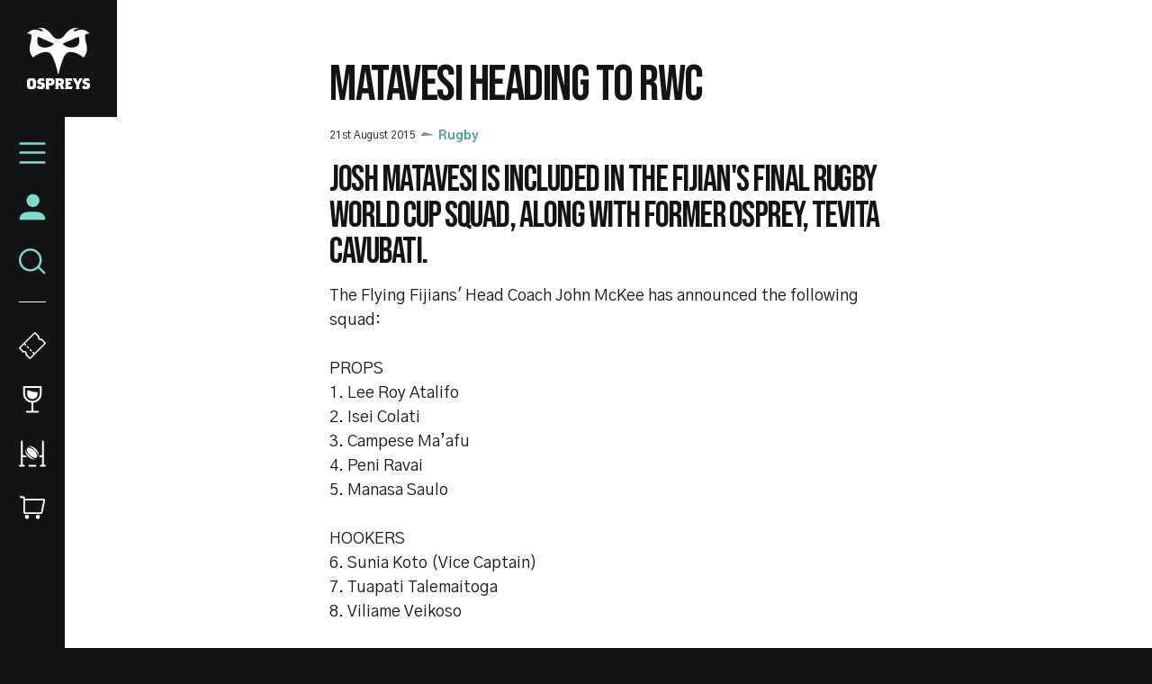

--- FILE ---
content_type: text/html; charset=UTF-8
request_url: https://www.ospreysrugby.com/news/matavesi-heading-rwc
body_size: 18272
content:
<!DOCTYPE html>
<html lang="en" dir="ltr" prefix="og: https://ogp.me/ns#">
  <head>
    <meta charset="utf-8" />
<script type="text/javascript">window.ClubcastRegistry = window.ClubcastRegistry || [];</script>
<script type="text/javascript">(function(w,d,s,l,i){w[l]=w[l]||[];var f=d.getElementsByTagName(s)[0],e=d.createElement(s);e.async=true;
e.src='https://api.clubcast.co.uk/analytics/cda.js?id='+i;f.parentNode.insertBefore(e,f);w.cde=w.cde||[];})
(window,document,'script','cda','os');</script>
<link rel="canonical" href="https://www.ospreysrugby.com/news/matavesi-heading-rwc" />
<meta property="og:url" content="https://www.ospreysrugby.com/news/matavesi-heading-rwc" />
<meta property="og:title" content="Matavesi heading to RWC | Ospreys" />
<meta name="twitter:card" content="summary_large_image" />
<meta name="twitter:title" content="Matavesi heading to RWC | Ospreys" />
<meta name="facebook-domain-verification" content="ypr600fhoanimwk5jqgzjgu9jclgsw" />
<meta name="apple-itunes-app" content="app-id=1486366467" />
<meta name="msapplication-TileColor" content="#3babe1" />
<meta name="theme-color" content="#ffffff" />
<meta name="Generator" content="Drupal 10 (https://www.drupal.org)" />
<meta name="MobileOptimized" content="width" />
<meta name="HandheldFriendly" content="true" />
<meta name="viewport" content="width=device-width, initial-scale=1.0" />
<script type="application/ld+json">{
    "@context": "https://schema.org",
    "@graph": [
        {
            "@type": "NewsArticle",
            "headline": "Matavesi heading to RWC",
            "name": "Matavesi heading to RWC",
            "about": "Rugby",
            "datePublished": "2015-08-21",
            "dateModified": "2019-10-25",
            "isAccessibleForFree": "True"
        },
        {
            "@type": "SportsTeam",
            "additionalType": "SportsOrganization",
            "@id": "https://www.ospreysrugby.com/",
            "name": "Ospreys",
            "url": "https://www.ospreysrugby.com/",
            "description": "The Club website for the team Ospreys"
        },
        {
            "@type": "WebPage",
            "@id": "https://www.ospreysrugby.com/news/matavesi-heading-rwc",
            "breadcrumb": {
                "@type": "BreadcrumbList",
                "itemListElement": [
                    {
                        "@type": "ListItem",
                        "position": 1,
                        "name": "Home",
                        "item": "https://www.ospreysrugby.com/"
                    },
                    {
                        "@type": "ListItem",
                        "position": 2,
                        "name": "Latest News",
                        "item": "https://www.ospreysrugby.com/news"
                    }
                ]
            }
        },
        {
            "@type": "WebSite",
            "@id": "https://www.ospreysrugby.com/",
            "name": "Ospreys",
            "url": "https://www.ospreysrugby.com/"
        }
    ]
}</script>
<link rel="manifest" href="/site.webmanifest" />
<link rel="apple-touch-icon" sizes="180x180" href="https://cdn.ospreysrugby.com/sites/default/files/favicons/apple-touch-icon.png" />
<link rel="icon" type="image/png" sizes="32x32" href="https://cdn.ospreysrugby.com/sites/default/files/favicons/favicon-32x32.png" />
<link rel="icon" type="image/png" sizes="16x16" href="https://cdn.ospreysrugby.com/sites/default/files/favicons/favicon-16x16.png" />
<link rel="manifest" href="https://cdn.ospreysrugby.com/sites/default/files/favicons/site.webmanifest" />
<link rel="mask-icon" href="https://cdn.ospreysrugby.com/sites/default/files/favicons/safari-pinned-tab.svg" color="#3babe1" />
<link rel="alternate" hreflang="en" href="https://www.ospreysrugby.com/news/matavesi-heading-rwc" />
<script>(function(w,d,s,l,i){w[l]=w[l]||[];w[l].push({'gtm.start':new Date().getTime(),event:'gtm.js'});var f=d.getElementsByTagName(s)[0];var j=d.createElement(s);var dl=l!='dataLayer'?'&l='+l:'';j.src='https://www.googletagmanager.com/gtm.js?id='+i+dl+'';j.async=true;f.parentNode.insertBefore(j,f);})(window,document,'script','dataLayer','GTM-N6L4WWZ');</script>

    <title>Matavesi heading to RWC | Ospreys</title>
    <link rel="stylesheet" media="all" href="/sites/default/files/css/css_tjgMpLWsZFRwZdI1bIlbxshWsndyn1xQGk0-cvvi2kg.css?delta=0&amp;language=en&amp;theme=ospreys&amp;include=eJxljl0OgyAQhC9kpDciK0yVdgXCLEm9fdXGtEmf5u97GCFhPuUHgpXmAjmuaW5iiH6BRDRP2xT0tyGokJubhLj8ClJm8Mq5xGPrUxCaDyUbsp2tl2YpKPy9q_4jhpdJg_wu5ZngPnJw3LmhSpP9Xl3oYutVdPw2Y8-1T5q4IA7caFjPs286J1oO" />
<link rel="stylesheet" media="all" href="/sites/default/files/css/css_TB9W8qJCaDVtNyt-e97LxYjrCcnZ7-dZkbiQcxq-J5c.css?delta=1&amp;language=en&amp;theme=ospreys&amp;include=eJxljl0OgyAQhC9kpDciK0yVdgXCLEm9fdXGtEmf5u97GCFhPuUHgpXmAjmuaW5iiH6BRDRP2xT0tyGokJubhLj8ClJm8Mq5xGPrUxCaDyUbsp2tl2YpKPy9q_4jhpdJg_wu5ZngPnJw3LmhSpP9Xl3oYutVdPw2Y8-1T5q4IA7caFjPs286J1oO" />
<link rel="stylesheet" media="all" href="/themes/custom/clubcast/css/node_article_full.31d6cfe0d16ae931b73c.css?t9acsi" />
<link rel="stylesheet" media="all" href="https://fonts.googleapis.com/css?family=Gothic+A1:400,500,600,700,900&amp;display=swap" />
<link rel="stylesheet" media="all" href="/themes/custom/ospreys/css/style.792049576c0dfc99e3b3.css?t9acsi" />
<link rel="stylesheet" media="all" href="/themes/custom/ospreys/css/textarea.055d8bdca974f1d091e1.css?t9acsi" />
<link rel="stylesheet" media="all" href="/themes/custom/ospreys/css/cookie_consent.12ad92f96347cd4ee96d.css?t9acsi" />
<link rel="stylesheet" media="all" href="/sites/default/files/css/css_vtbuTyRC7ZrjAGlEW8cXc24d8tbQPLw90i05oYHGFQA.css?delta=7&amp;language=en&amp;theme=ospreys&amp;include=eJxljl0OgyAQhC9kpDciK0yVdgXCLEm9fdXGtEmf5u97GCFhPuUHgpXmAjmuaW5iiH6BRDRP2xT0tyGokJubhLj8ClJm8Mq5xGPrUxCaDyUbsp2tl2YpKPy9q_4jhpdJg_wu5ZngPnJw3LmhSpP9Xl3oYutVdPw2Y8-1T5q4IA7caFjPs286J1oO" />

    <script src="/sites/default/files/asset_injector/js/migrated_header_scripts_0-84aba28e5c559fdb1ad110272447e01f.js?t9acsi"></script>

  </head>
  <body class="path-node page-node-type-article">
        <a href="#main-content" class="visually-hidden focusable skip-link">
      Skip to main content
    </a>
    <noscript><iframe src="https://www.googletagmanager.com/ns.html?id=GTM-N6L4WWZ" height="0" width="0" style="display:none;visibility:hidden"></iframe></noscript>
      <div class="dialog-off-canvas-main-canvas" data-off-canvas-main-canvas>
    <div class="layout-container">

  <header role="banner">
    
  </header>

    <div class="region region-primary-menu">
    <nav role="navigation" aria-labelledby="block-meganavigation-menu" id="block-meganavigation" class="o-main-navigation block block-menu navigation menu--mega-navigation">
            
  <h2 class="visually-hidden" id="block-meganavigation-menu">Mega Navigation</h2>
  

  <a href="https://www.ospreysrugby.com/" class="o-main-navigation__logo">
    <svg viewbox="0 0 200 200" xmlns="http://www.w3.org/2000/svg">
        <defs>
            <style>
              .ospreys-cls-2{fill-rule:evenodd;}
            </style>
        </defs>
        <title>Ospreys crest</title>
        <path class="ospreys-cls-1" d="M39.12,10.61c1.52.52,2.7,1.07,3.79,1.56a17.35,17.35,0,0,0,3.25,1.19c4.66,1.09,5.41-1.46,3.14-3.73-2.9-2.9-8.72-5.89-16.57-6.25a.12.12,0,1,1,0-.24c4-.61,7.33-.77,14.36-.25,12.34.92,24.87,12.73,30.46,20.72S90.19,38.27,99.34,38.27s16.21-6.68,21.8-14.66,18.12-19.8,30.47-20.72c7-.52,10.3-.36,14.35.25a.12.12,0,1,1,0,.24c-7.85.36-13.67,3.35-16.57,6.25-2.27,2.27-1.52,4.82,3.14,3.73a17.35,17.35,0,0,0,3.25-1.19c1.09-.49,2.27-1,3.79-1.56,3-1,7.45-1.94,15.23-1.94,11.41,0,20.71,8.4,23.46,12.79.07.1,0,.19-.11.18-1-.11-2.35-.26-3.75-.31a17.89,17.89,0,0,0-4.62.36c-3,.7-5.4,2.57-5.4,7a79.15,79.15,0,0,0,3,21.45c.75,3,1.5,5.8,2.06,8.87a55.63,55.63,0,0,1,.94,10.2,38.51,38.51,0,0,1-3.11,15.4,45.45,45.45,0,0,1-2.69,5.25c-.89,1.51-1.72,2.78-2.38,3.84-1.77,2.87-3.62,2.88-5.84.93-7.83-6.83-25-16.43-41.92-15-12.51,1.05-18.34,15.58-26.26,38.82a208,208,0,0,0-5.82,21.62c-.66,2.94-1.2,5.3-1.66,6.93s-.86,2-1.36,2-.9-.47-1.35-2-1-4-1.66-6.93a208,208,0,0,0-5.82-21.62C82.58,95.21,76.75,80.68,64.24,79.63c-16.87-1.41-34.09,8.19-41.92,15-2.22,1.95-4.06,1.94-5.84-.93-.65-1.06-1.49-2.33-2.38-3.84a45.45,45.45,0,0,1-2.69-5.25,38.7,38.7,0,0,1-3.1-15.4A55.68,55.68,0,0,1,9.24,59c.57-3.07,1.32-5.92,2.07-8.87a79.59,79.59,0,0,0,3-21.45c0-4.45-2.43-6.32-5.4-7a17.84,17.84,0,0,0-4.61-.36c-1.41.05-2.72.2-3.76.31-.12,0-.18-.08-.11-.18C3.18,17.07,12.48,8.67,23.89,8.67c7.78,0,12.19.9,15.23,1.94m125,20L112.63,53.23c6.56,6.56,23,17.53,43.17,9.19,12.81-5.3,11.21-21.11,8.35-31.85m-129.63,0c-2.86,10.74-4.46,26.55,8.34,31.85C63,70.76,79.48,59.79,86,53.23Z"></path>
        <path class="ospreys-cls-2" d="M18.37,186.26l-1,2-2,1H12.91l-2-1-1-2V173.38l1-2,2-1h2.48l2,1,1,2ZM28.3,191V169.17l-6.45-6.46H6.46L0,169.17V191l6.46,6.46H21.85Z"></path>
        <polygon class="ospreys-cls-2" points="56.34 190.96 56.34 181.3 51.62 176.6 43.93 174.87 42.93 173.88 42.93 172.89 43.68 171.4 45.17 170.66 51.72 170.66 55.99 172.14 52.86 162.71 39.46 162.71 33 169.17 33 177.34 37.47 181.8 45.17 183.53 46.41 184.77 46.41 187 45.66 188.49 44.17 189.23 40.7 189.23 39.21 187.74 39.21 185.02 31.27 188.98 31.27 190.96 32.76 193.94 36.23 197.42 49.88 197.42 56.34 190.96"></polygon>
        <path class="ospreys-cls-2" d="M77.44,174.85l-1,2-2,1H70.24l-.5-.5v-6.16l.5-.49h4.22l2,1,1,2Zm9.68,4v-9.63l-6.46-6.46H59.07l1.24,4v26.76l-1.24,4H71.23L69.74,193v-6.7l.5-.5h9.93Z"></path>
        <path class="ospreys-cls-2" d="M107.7,174.85l-1,2-2,1H100.5l-.49-.49v-6.17l.49-.49h4.22l2,1,1,2Zm11.42,22.52-2.73-4.7-3.47-9.4,4.47-4.47v-9.63l-6.46-6.46H89.33l1.24,4v26.72l-1.24,4h11.92l-1.24-4v-7.16l.49-.5h2.73l1,.5L108,197.37Z"></path>
        <polygon class="ospreys-cls-2" points="145.57 187.21 140.36 188.93 132.02 188.93 131.27 188.19 131.27 183.51 131.77 183.02 135 183.02 138.72 184.25 138.72 173.85 135 175.08 131.77 175.08 131.27 174.59 131.27 171.15 131.67 170.66 140.21 170.66 144.58 172.13 141.45 162.71 120.6 162.71 121.84 166.69 121.84 193.4 120.6 197.37 142.2 197.37 145.57 187.21"></polygon>
        <polygon class="ospreys-cls-2" points="176.93 162.71 166.01 162.71 165.51 166.19 161.79 173.62 161.29 175.11 160.8 173.62 157.07 166.19 156.57 162.71 144.41 162.71 147.14 166.68 156.08 184.53 156.08 192.21 154.34 197.42 167.25 197.42 165.51 192.21 165.51 184.03 174.2 166.68 176.93 162.71"></polygon>
        <polygon class="ospreys-cls-2" points="200 190.96 200 181.3 195.28 176.6 187.59 174.87 186.59 173.88 186.59 172.89 187.34 171.4 188.83 170.66 195.38 170.66 199.65 172.14 196.52 162.71 183.12 162.71 176.66 169.17 176.66 177.34 181.13 181.8 188.83 183.53 190.07 184.77 190.07 187 189.32 188.49 187.83 189.23 184.36 189.23 182.87 187.74 182.87 185.02 174.93 188.98 174.93 190.96 176.41 193.94 179.89 197.42 193.54 197.42 200 190.96"></polygon>
    </svg>
  </a>
  <div class="o-main-navigation__header-links">
    <a href="https://ethicalticketing.org/ospreys-rugby/events" class="o-main-navigation__header-link-item">
      <svg viewBox="0 0 40 40" version="1.1" xmlns="http://www.w3.org/2000/svg" xmlns:xlink="http://www.w3.org/1999/xlink">
          <title>Tickets</title>
          <g stroke="none" stroke-width="1" fill="none" fill-rule="evenodd">
              <g transform="translate(-16.000000, -316.000000)" stroke="#FEFFFF">
                  <g transform="translate(16.000000, 316.000000)">
                      <g transform="translate(20.000082, 19.999493) rotate(-315.000000) translate(-20.000082, -19.999493) translate(8.000082, 2.999493)">
                          <path d="M14.8292943,1 C14.4174579,2.16519237 13.3062188,3 12,3 C10.6937812,3 9.58254212,2.16519237 9.17070571,1 L2,1 C1.44771525,1 1,1.44771525 1,2 L1,32 C1,32.5522847 1.44771525,33 2,33 L9.17070571,33 C9.58254212,31.8348076 10.6937812,31 12,31 C13.3062188,31 14.4174579,31.8348076 14.8292943,33 L22,33 C22.5522847,33 23,32.5522847 23,32 L23,2 C23,1.44771525 22.5522847,1 22,1 L14.8292943,1 Z" stroke-width="2"></path>
                          <g transform="translate(1.499918, 23.000507)" stroke-linecap="round" stroke-width="2">
                              <path d="M0.5,0.5 L2.5,0.5"></path>
                              <path d="M6.5,0.5 L8.5,0.5"></path>
                              <path d="M12.5,0.5 L14.5,0.5"></path>
                              <path d="M18.5,0.5 L20.5,0.5"></path>
                          </g>
                      </g>
                  </g>
              </g>
          </g>
      </svg>
      <span class="o-main-navigation__label">Tickets</span>
    </a>
    <a href="https://www.ospreysrugby.com/commercial/hospitality-packages" class="o-main-navigation__header-link-item">
      <svg viewBox="0 0 20 29" version="1.1" xmlns="http://www.w3.org/2000/svg" xmlns:xlink="http://www.w3.org/1999/xlink">
          <title>Hospitality</title>
          <g stroke="none" stroke-width="1" fill="none" fill-rule="evenodd">
              <g transform="translate(-26.000000, -395.000000)">
                  <g transform="translate(16.000000, 388.000000)">
                      <path d="M11,8 L29,8 L29,15 C29,19.9705627 24.9705627,24 20,24 C15.0294373,24 11,19.9705627 11,15 L11,8 L11,8 Z" stroke="#FEFFFF" stroke-width="2"></path>
                      <path d="M25.6231221,13.4189105 L25.625,15.375 C25.625,18.4816017 23.1066017,21 20,21 C16.8933983,21 14.375,18.4816017 14.375,15.375 L14.3759219,11.399556 C18.6365986,12.0579246 20.6346626,13.7620222 25.6231221,13.4189105 Z" fill="#FEFFFF" fill-rule="evenodd"></path>
                      <path d="M20,24 L20,34.2527476" stroke="#FEFFFF" stroke-width="2"></path>
                      <path d="M26,34.5 L14,34.5" stroke="#FEFFFF" stroke-width="2" stroke-linecap="round"></path>
                  </g>
              </g>
          </g>
      </svg>
      <span class="o-main-navigation__label">Hospitality</span>
    </a>
    <a href="/community/rugby-camps" data-drupal-link-system-path="node/139" class="o-main-navigation__header-link-item">
      <svg id="Layer_1" data-name="Layer 1" xmlns="http://www.w3.org/2000/svg" viewBox="0 0 30 30"><defs><style>.cls-1{fill:#fff;}</style></defs><title>Rugby Camps</title><path class="cls-1" d="M18.38,27.5H11.62a1,1,0,1,0,0,2h6.76a1,1,0,0,0,0-2Z"/><path class="cls-1" d="M5.67,27.5H4.33V18.65a3.31,3.31,0,0,0,1.34.28H8.8a11.33,11.33,0,0,1-1.35-2H5.67a1.34,1.34,0,0,1-1.34-1.34V1.5a1,1,0,0,0-2,0v26H1a1,1,0,0,0,0,2H5.67a1,1,0,1,0,0-2Z"/><path class="cls-1" d="M29,27.5H27.67V1.5a1,1,0,0,0-2,0V15.59a1.34,1.34,0,0,1-1.34,1.34H23.12a7,7,0,0,1-.55,2h1.76a3.31,3.31,0,0,0,1.34-.28V27.5H24.33a1,1,0,0,0,0,2H29a1,1,0,0,0,0-2Z"/><path class="cls-1" d="M15.6,20.29A20.74,20.74,0,0,1,11.45,17a20.24,20.24,0,0,1-3.31-4.09,8.44,8.44,0,0,1-1-2.55c0-.12,0-.25,0-.38-.49,2.42.53,5.76,3.1,8.29s6.08,3.62,8.56,3c-.21,0-.41,0-.61-.06a8.48,8.48,0,0,1-2.57-1"/><path class="cls-1" d="M13.41,7.79a20.72,20.72,0,0,1,4.14,3.27,19.92,19.92,0,0,1,3.3,4.1,8.39,8.39,0,0,1,1,2.54c0,.14,0,.29.05.43.48-2.41-.51-5.78-3.07-8.3s-6-3.67-8.5-3.09a4.78,4.78,0,0,1,.53.06,8.23,8.23,0,0,1,2.57,1"/><path class="cls-1" d="M19.82,19.3a2.33,2.33,0,0,1-1.8.4,7.25,7.25,0,0,1-2.18-.57A12.29,12.29,0,0,1,12,16.53a13,13,0,0,1-1.51-1.8,11.8,11.8,0,0,1-1.11-2,7.07,7.07,0,0,1-.57-2.15A2.15,2.15,0,0,1,9.19,8.8,2.3,2.3,0,0,1,11,8.38,6.91,6.91,0,0,1,13.16,9,12.51,12.51,0,0,1,17,11.56a13,13,0,0,1,1.51,1.8,11.88,11.88,0,0,1,1.11,2,7.37,7.37,0,0,1,.57,2.15,2.17,2.17,0,0,1-.41,1.75"/></svg>
      <span class="o-main-navigation__label">Rugby Camps</span>
    </a>
    <a href="https://shop.ospreysrugby.com/" class="o-main-navigation__header-link-item">
      <svg viewBox="0 0 32 27" version="1.1" xmlns="http://www.w3.org/2000/svg" xmlns:xlink="http://www.w3.org/1999/xlink">
          <title>Suplimentary Icon 3</title>
          <g stroke="none" stroke-width="1" fill="none" fill-rule="evenodd">
              <g transform="translate(-19.000000, -468.000000)">
                  <g transform="translate(16.000000, 460.000000)">
                      <path d="M10.2727273,12 L32.0454293,12 C32.597714,12 33.0454293,12.4477153 33.0454293,13 C33.0454293,13.0678578 33.0385223,13.1355394 33.0248151,13.2019983 L30.1373151,27.2019983 C30.0414819,27.6666442 29.632355,28 29.1579293,28 L10.2727273,28 C9.72044252,28 9.27272727,27.5522847 9.27272727,27 L9.27272727,13 C9.27272727,12.4477153 9.72044252,12 10.2727273,12 Z" stroke="#FFFFFF" stroke-width="2"></path>
                      <path d="M9.27272727,15 L9.27272727,11 C9.27272727,9.8954305 8.37729677,9 7.27272727,9 L4.90909091,9 L4.90909091,9" stroke="#FFFFFF" stroke-width="2" stroke-linecap="round"></path>
                      <circle fill="#FFFFFF" fill-rule="evenodd" cx="12.5" cy="32.5" r="2.5"></circle>
                      <circle fill="#FFFFFF" fill-rule="evenodd" cx="25.5" cy="32.5" r="2.5"></circle>
                  </g>
              </g>
          </g>
      </svg>
      <span class="o-main-navigation__label">Shop</span>
    </a>
  </div>
  <a href="/user" class="o-main-navigation__account">
    <svg xmlns="http://www.w3.org/2000/svg" xmlns:xlink="http://www.w3.org/1999/xlink" viewBox="0 0 28 28" version="1.1">
      <title>Assets/Icons</title>
      <g id="WEB_Sign-In-and-Account" stroke="none" stroke-width="1" fill="none" fill-rule="evenodd">
        <g id="Reset-Password--1440px" transform="translate(-22.000000, -216.000000)" fill="#83DBCF">
          <g id="Assets/Icons" transform="translate(19.000000, 213.000000)">
            <path d="M17.3024548,21.8576459 C24.5418714,21.8821576 30.3571429,22.8283996 30.3571429,30.3571429 L30.3571429,30.3571429 L3.64285714,30.3571429 C3.64285714,22.6558338 9.61957143,21.8571429 17,21.8571429 Z M17.6071429,3.64285714 C21.2949286,3.64285714 24.2857143,6.63242857 24.2857143,10.3214286 C24.2857143,14.0104286 21.2949286,17 17.6071429,17 C13.9181429,17 10.9285714,14.0104286 10.9285714,10.3214286 C10.9285714,6.63242857 13.9181429,3.64285714 17.6071429,3.64285714 Z" id="Combined-Shape"/>
          </g>
        </g>
      </g>
    </svg>
    <span class="o-main-navigation__label">Account</span>
  </a>
  <button class="o-main-navigation__search">
    <svg viewBox="0 0 26 25" xmlns="http://www.w3.org/2000/svg" xmlns:xlink="http://www.w3.org/1999/xlink">
        <title>Search</title>
        <g stroke="none" stroke-width="1" fill="none" fill-rule="evenodd">
            <g transform="translate(-24.000000, -236.000000)" stroke="#83dbcf" stroke-width="2">
                <g transform="translate(16.000000, 228.000000)">
                    <circle cx="19" cy="19.5" r="10"></circle>
                    <path d="M26.5,26.0646764 L32.4353236,32" stroke-linecap="round"></path>
                </g>
            </g>
        </g>
    </svg>
    <span class="o-main-navigation__label">Search</span>
  </button>
  <button class="o-main-navigation__burger">
    <svg class="o-main-navigation__burger--closed" viewBox="0 0 36 28"xmlns="http://www.w3.org/2000/svg" xmlns:xlink="http://www.w3.org/1999/xlink">
        <title>Menu Closed</title>
        <g stroke="none" stroke-width="1" fill="none" fill-rule="evenodd" stroke-linecap="round">
            <g transform="translate(-18.000000, -162.000000)" stroke="#83dbcf" stroke-width="3">
                <g transform="translate(16.000000, 156.000000)">
                    <path d="M4,7.5 L36,7.5"></path>
                    <path d="M4,19.5 L36,19.5"></path>
                    <path d="M4,32.5 L36,32.5"></path>
                </g>
            </g>
        </g>
    </svg>
    <span class="o-main-navigation__label">Menu</span>
  </button>
        
              <ul class="menu">
                    <li class="menu-item menu-item--expanded">
        <a href="/news" data-drupal-link-system-path="news">News</a>
                                <ul class="menu">
                    <li class="menu-item">
        <a href="/news?category=85" data-drupal-link-query="{&quot;category&quot;:&quot;85&quot;}" data-drupal-link-system-path="news">Rugby</a>
              </li>
                <li class="menu-item">
        <a href="/news?category=86" data-drupal-link-query="{&quot;category&quot;:&quot;86&quot;}" data-drupal-link-system-path="news">Community</a>
              </li>
                <li class="menu-item">
        <a href="/news?category=78" data-drupal-link-query="{&quot;category&quot;:&quot;78&quot;}" data-drupal-link-system-path="news">Commercial</a>
              </li>
                <li class="menu-item">
        <a href="/news?category=346" data-drupal-link-query="{&quot;category&quot;:&quot;346&quot;}" data-drupal-link-system-path="news">International</a>
              </li>
                <li class="menu-item">
        <a href="/video-listing" data-drupal-link-system-path="video-listing">Ospreys TV</a>
              </li>
        </ul>
  
              </li>
                <li class="menu-item menu-item--expanded">
        <a href="https://www.ospreysrugby.com/ticketing-hospitality">Tickets &amp; Hospitality</a>
                                <ul class="menu">
                    <li class="menu-item">
        <a href="https://www.ospreysrugby.com/tickets">Match Tickets</a>
              </li>
                <li class="menu-item">
        <a href="/ticketing-hospitality/hospitality-packages" data-drupal-link-system-path="node/16688">Hospitality</a>
              </li>
                <li class="menu-item">
        <a href="https://www.ospreysrugby.com/accessbility-brewery-field">Accessibility</a>
              </li>
        </ul>
  
              </li>
                <li class="menu-item menu-item--expanded">
        <a href="/matchday" data-drupal-link-system-path="node/16692">Matchday</a>
                                <ul class="menu">
                    <li class="menu-item">
        <a href="https://www.ospreysrugby.com/getting-swanseacom-stadium">Getting to the Electric Brewery Field</a>
              </li>
                <li class="menu-item">
        <a href="https://www.ospreysrugby.com/matchday/first-time-fan-guide">First time fan guide</a>
              </li>
                <li class="menu-item">
        <a href="https://www.ospreysrugby.com/brewery-field-map">Brewery Field Map</a>
              </li>
                <li class="menu-item">
        <a href="https://www.ospreysrugby.com/matchday/official-ospreys-matchday-programme">Official Matchday Programme</a>
              </li>
                <li class="menu-item">
        <a href="https://www.ospreysrugby.com/matchday/matchday-media-guide">Matchday Media Guide</a>
              </li>
        </ul>
  
              </li>
                <li class="menu-item menu-item--expanded">
        <a href="/fixture/list/24" data-drupal-link-system-path="fixture/list/24">Rugby</a>
                                <ul class="menu">
                    <li class="menu-item">
        <a href="/fixture/list/24" data-drupal-link-system-path="fixture/list/24">Fixtures and Results</a>
              </li>
                <li class="menu-item">
        <a href="/table/24" data-drupal-link-system-path="table/24">League Table</a>
              </li>
                <li class="menu-item">
        <a href="/players/24" data-drupal-link-system-path="players/24">Squad</a>
              </li>
                <li class="menu-item">
        <a href="https://www.ospreysrugby.com/staff/rugby" target="_self" title="Rugby Staff">Rugby Staff</a>
              </li>
        </ul>
  
              </li>
                <li class="menu-item">
        <a href="https://www.ospreysrugby.com/st-helens-sports-ground" title="Keep your eye on this page for any stadium updates. ">St Helen&#039;s Sports Ground </a>
              </li>
                <li class="menu-item menu-item--expanded">
        <a href="https://www.ospreysrugby.com/commercial/commercial">Commercial</a>
                                <ul class="menu">
                    <li class="menu-item">
        <a href="https://www.ospreysrugby.com/commercial/brand-association-packages">Sponsorship Packages</a>
              </li>
                <li class="menu-item">
        <a href="https://www.ospreysrugby.com/form/commercial-contact-">Contact Commercial Team</a>
              </li>
                <li class="menu-item">
        <a href="https://www.ospreysrugby.com/commercial/welcome-ospreys-business-club" title="Ospreys Business Club">Ospreys Business Club</a>
              </li>
                <li class="menu-item">
        <a href="https://www.ospreysrugby.com/commercial/our-commercial-partners">Our Commercial Partners</a>
              </li>
        </ul>
  
              </li>
                <li class="menu-item">
        <a href="https://shop.ospreysrugby.com/">Shop</a>
              </li>
                <li class="menu-item menu-item--expanded">
        <a href="/ospreys-community" data-drupal-link-system-path="node/189">Ospreys in the Community</a>
                                <ul class="menu">
                    <li class="menu-item">
        <a href="https://www.ospreysrugby.com/community/employability-education">Employability &amp; Education</a>
              </li>
                <li class="menu-item">
        <a href="https://www.ospreysrugby.com/community/health-wellbeing">Health &amp; Wellbeing</a>
              </li>
                <li class="menu-item">
        <a href="https://www.ospreysrugby.com/community/sport-physical-activity">Sport &amp; Physical Activity </a>
              </li>
                <li class="menu-item">
        <a href="https://www.ospreysrugby.com/community/events-and-fundraising">Events &amp; Fundraising</a>
              </li>
                <li class="menu-item">
        <a href="https://www.ospreysrugby.com/community/oitc-lottery">OitC Lottery</a>
              </li>
                <li class="menu-item">
        <a href="https://www.ospreysrugby.com/community/rugby-camps">Defender Rugby Camps</a>
              </li>
                <li class="menu-item">
        <a href="https://www.ospreysrugby.com/community/oitc-commercial-partners-2425">OITC Partners </a>
              </li>
                <li class="menu-item">
        <a href="https://www.ospreysrugby.com/community/ospreys-raffle-donations">Ospreys Raffle Donations</a>
              </li>
                <li class="menu-item">
        <a href="https://www.ospreysrugby.com/community/about-us">About Us</a>
              </li>
        </ul>
  
              </li>
                <li class="menu-item menu-item--expanded">
        <a href="/about-ospreys" data-drupal-link-system-path="node/184">About Ospreys</a>
                                <ul class="menu">
                    <li class="menu-item">
        <a href="https://www.ospreysrugby.com/club/about-ospreys/our-story">Our Story</a>
              </li>
                <li class="menu-item">
        <a href="/club/ospreys-supporters-club" data-drupal-link-system-path="node/197">Ospreys Supporters Club</a>
              </li>
                <li class="menu-item">
        <a href="https://www.ospreysrugby.com/form/contact">Contact Us</a>
              </li>
        </ul>
  
              </li>
        </ul>
  


    <div class="o-main-navigation__scroller">
    scroll for more
  </div>
</nav>
<div class="views-exposed-form m-form-exposed o-search block block-views block-views-exposed-filter-blockcc-search-page-1" data-drupal-selector="views-exposed-form-cc-search-page-1" id="block-exposedformcc-searchpage-1">
      <form action="/search" method="get" id="views-exposed-form-cc-search-page-1" accept-charset="UTF-8">
  <div class="form--inline clearfix">
  <div class="js-form-item form-item js-form-type-textfield form-type-textfield js-form-item-results-for form-item-results-for">
      <label for="edit-results-for">Search</label>
        <input data-drupal-selector="edit-results-for" type="text" id="edit-results-for" name="results_for" value="" size="30" maxlength="128" class="form-text" />

        </div>
<div data-drupal-selector="edit-actions" class="form-actions js-form-wrapper form-wrapper" id="edit-actions"><input data-drupal-selector="edit-submit-cc-search" type="submit" id="edit-submit-cc-search" value="Apply" class="button js-form-submit form-submit" />
</div>

</div>

</form>

  </div>

  </div>

  

  
  

    <div class="region region-highlighted">
    <div data-drupal-messages-fallback class="hidden"></div>

  </div>


  

  <main role="main">
    <a id="main-content" tabindex="-1"></a>
    <div class="layout-content">
        <div class="region region-content">
    <div id="block-ospreys-content" class="block block-system block-system-main-block">
  
    
      
<article data-history-node-id="8481" class="node node--type-article node--promoted node--view-mode-full">
  <div class="o-hero__wrapper">
    
  </div>
  <div class="o-article">
    <h1 class="o-article__header">Matavesi heading to RWC</h1>
    <div class="o-article__info">
      <div class="o-article-header__date">
        <span class="js--reltime" data-timestamp="1440155604">21st August 2015</span>
      </div>
              <div class="o-article__info-category">
          Rugby
        </div>
          </div>
    <div class="o-article__content">
        <div class="m-textarea paragraph paragraph--type--textarea paragraph--view-mode--default">
          
  <div class="clearfix text-formatted field field--name-field-main-text field--type-text-long field--label-hidden field__items">
        <div class="field__item"><h2>Josh Matavesi is included in the Fijian's final Rugby World Cup squad, along with former Osprey, Tevita Cavubati.</h2>The Flying Fijians' Head Coach John McKee has announced the following squad:<br><br>
PROPS<br>
1. Lee Roy Atalifo<br>
2. Isei Colati<br>
3. Campese Ma’afu<br>
4. Peni Ravai<br>
5. Manasa Saulo<br>
<br>
HOOKERS<br>
6. Sunia Koto (Vice Captain)<br>
7. Tuapati Talemaitoga<br>
8. Viliame Veikoso<br>
<br>
LOCKS<br>
9. Tevita Cavubati<br>
10. Leone Nakarawa<br>
11. Api Ratuniyarawa<br>
12. Nemia Soqeta<br>
<br>
BACKROW<br>
13. Sakiusa Masi Matadigo<br>
14. Akapusi Qera (Captain)<br>
15. Malakai Ravulo<br>
16. Netani Talei<br>
17. Dom Waqaniburotu<br>
18. Peceli Yato<br>
<br>
HALF BACKS<br>
19. Nemia Kenatale<br>
20. Nikola Matawalu<br>
21. Henry Seniloli<br>
<br>
INSIDE BACKS<br>
22. Lepani Botia<br>
23. Gabiriele Lovobalavu<br>
24. Joshua Matavesi<br>
25. Ben Volavola<br>
<br>
OUTSIDE BACKS<br>
26. Vereniki Goneva (Vice Captain)<br>
27. Kini Murimurivalu<br>
28. Nemani Nadolo<br>
29. Waisea Nayacalevu<br>
30. Metuisela Talebula<br>
31. Asaeli Tikoirotuma<br>
<br>
Non Travelling Reserves:<br>
FRONTROW: Joeli Veitayaki, Jerry Yanuyanutawa, Jale Sassen,<br>
LOCK: Savenaca Tabakanalagi,<br>
BACKS: Seremaia Bai, Napolioni Nalaga, Timoci Nagusa<br>
<br>
<em>“I am very pleased to announce a very strong and experienced team to represent Fiji at RWC2015,”</em> John McKee said.<br>
<em><br>
“After the successful Pacific Nations Cup campaign and current training camp here in Fiji the squad is working well towards the challenges ahead in the UK at RWC2015.<br>
<br>
“Pool A is a very challenging pool and I have every confidence that this team will rise to the challenge and bring their best game to every match at the World Cup.<br>
<br>
“Challenges such as those ahead of us bring out the best in top competitors and top teams, “McKee added.<br>
<br>
“With this talented group of rugby players, fiercely proud of representing their country, I believe we have a team of players who will bring their best game to the biggest contest in international rugby,”</em> McKee concluded.<br>
<br>
Fiji’s faces host England in the opening match at 8.00pm on Friday 18 September, Twickenham.<br></div>
  </div>
      </div>

    </div>
  </div>
          <div class="o-related-news field field--name-field-show-related-news field--type-boolean field--label-hidden field__items">
  
                <div class="field__item">
        
            </div>
          </div>

  </article>

  </div>

  </div>

    </div>
    
    
  </main>

  <footer role="contentinfo" class="m-footer">
    <div class="m-footer__inner">
            <div class="m-footer__row">
        <div class="m-footer-ctas m-footer-ctas__competition">
          <div class="m-footer-ctas__inner">
            <div class="m-footer-ctas__sponsors">
              <div class="m-footer-ctas__sponsors-row">
                <a class="m-footer-ctas__sponsor-item" href="https://www.unitedrugby.com/">
                  <img src="/themes/custom/ospreys/files/images/united-rugby-championship-new.png" title="United Rugby Championship" />
                </a>
                <a class="m-footer-ctas__sponsor-item" href="https://www.epcrugby.com/european-professional-club-rugby">
                  <img src="/themes/custom/ospreys/files/images/european-challenge-cup-updated.png" title="European Challenge Cup" />
                </a>
              </div>
            </div>
          </div>
        </div>
      </div>
                    <div class="m-footer__row">
          
        </div>
                    <div class="m-footer__row">
            <div class="region region-footer-second">
    <div class="cc-sponsors-logo block block-clubcast-core block-cc-sponsors-logo-block" id="block-ospreys-sponsorslogoblockbasedonselectedlevels">
  
    
        <div class="m-footer-sponsors">
    <div class="m-footer-sponsors__inner">
              <div class="m-footer-sponsors__row m-footer-sponsors__row--primary">
          <ul class="m-footer-sponsors__list">
                          <li class="m-footer-sponsors__item">
                <div class="cc_sponsor_entity m-sponsor m-sponsor--light" role="contentinfo">
  <div class="m-sponsor__image">
    <a href="https&#x3A;&#x2F;&#x2F;www.pravha.co.uk&#x2F;" title="Pravha" data-id="109" rel="sponsored" onclick="window.cde&&window.cde.push(['sponsors','click',this.getAttribute('title'),null,{id1:this.getAttribute('data-id')}])">
      <article class="media media--type-cc-sponsor-entity media--view-mode-light">
  
            <img loading="lazy" style="object-fit: cover; object-position: 50% 50%; font-family: &#039;object-fit:cover;object-position:50% 50%&#039;" srcset="https://cdn.ospreysrugby.com/sites/default/files/styles/medium/public/2025-09/high_res_png-pravha_primary_logo_ltp_white_1.png?itok=FlIJfACz 220w" sizes="220px" width="220" height="112" src="https://cdn.ospreysrugby.com/sites/default/files/styles/medium/public/2025-09/high_res_png-pravha_primary_logo_ltp_white_1.png?itok=FlIJfACz" alt="pravha" />




  </article>

    </a>
  </div>
</div>

              </li>
                          <li class="m-footer-sponsors__item">
                <div class="cc_sponsor_entity m-sponsor m-sponsor--light" role="contentinfo">
  <div class="m-sponsor__image">
    <a href="https&#x3A;&#x2F;&#x2F;www.molsoncoors.com&#x2F;en-GB" title="Molson&#x20;Coors" data-id="112" rel="sponsored" onclick="window.cde&&window.cde.push(['sponsors','click',this.getAttribute('title'),null,{id1:this.getAttribute('data-id')}])">
      <article class="media media--type-cc-sponsor-entity media--view-mode-light">
  
            <img loading="lazy" style="object-fit: cover; object-position: 50% 50%; font-family: &#039;object-fit:cover;object-position:50% 50%&#039;" srcset="https://cdn.ospreysrugby.com/sites/default/files/styles/medium/public/2025-09/mc_1.png?itok=uR5S9lDK 220w" sizes="220px" width="220" height="220" src="https://cdn.ospreysrugby.com/sites/default/files/styles/medium/public/2025-09/mc_1.png?itok=uR5S9lDK" alt="mc" />




  </article>

    </a>
  </div>
</div>

              </li>
                          <li class="m-footer-sponsors__item">
                <div class="cc_sponsor_entity m-sponsor m-sponsor--light" role="contentinfo">
  <div class="m-sponsor__image">
    <a href="https&#x3A;&#x2F;&#x2F;ticketpass.org&#x2F;" title="Ticketpass" data-id="89" rel="sponsored" onclick="window.cde&&window.cde.push(['sponsors','click',this.getAttribute('title'),null,{id1:this.getAttribute('data-id')}])">
      <article class="media media--type-cc-sponsor-entity media--view-mode-light">
  
            <img loading="lazy" style="object-fit: cover; object-position: 50% 50%; font-family: &#039;object-fit:cover;object-position:50% 50%&#039;" srcset="https://cdn.ospreysrugby.com/sites/default/files/styles/medium/public/2024-11/ticketpass_logo_white.png?itok=HTz63WcK 220w" sizes="220px" width="220" height="43" src="https://cdn.ospreysrugby.com/sites/default/files/styles/medium/public/2024-11/ticketpass_logo_white.png?itok=HTz63WcK" alt="ticketpass logo" />




  </article>

    </a>
  </div>
</div>

              </li>
                          <li class="m-footer-sponsors__item">
                <div class="cc_sponsor_entity m-sponsor m-sponsor--light" role="contentinfo">
  <div class="m-sponsor__image">
    <a href="https&#x3A;&#x2F;&#x2F;www.macron.com" title="Macron" data-id="77" rel="sponsored" onclick="window.cde&&window.cde.push(['sponsors','click',this.getAttribute('title'),null,{id1:this.getAttribute('data-id')}])">
      <article class="media media--type-cc-sponsor-entity media--view-mode-light">
  
            <img loading="lazy" style="object-fit: cover; object-position: 50% 50%; font-family: &#039;object-fit:cover;object-position:50% 50%&#039;" srcset="https://cdn.ospreysrugby.com/sites/default/files/styles/medium/public/2024-11/macron1x.png?itok=JGdTaPrZ 220w" sizes="220px" width="220" height="124" src="https://cdn.ospreysrugby.com/sites/default/files/styles/medium/public/2024-11/macron1x.png?itok=JGdTaPrZ" alt="macron" />




  </article>

    </a>
  </div>
</div>

              </li>
                          <li class="m-footer-sponsors__item">
                <div class="cc_sponsor_entity m-sponsor m-sponsor--light" role="contentinfo">
  <div class="m-sponsor__image">
    <a href="https&#x3A;&#x2F;&#x2F;www.quinnbet.com&#x2F;sportsbook&#x2F;" title="quinnbet" data-id="81" rel="sponsored" onclick="window.cde&&window.cde.push(['sponsors','click',this.getAttribute('title'),null,{id1:this.getAttribute('data-id')}])">
      <article class="media media--type-cc-sponsor-entity media--view-mode-light">
  
            <img loading="lazy" style="object-fit: cover; object-position: 50% 50%; font-family: &#039;object-fit:cover;object-position:50% 50%&#039;" srcset="https://cdn.ospreysrugby.com/sites/default/files/styles/medium/public/2024-11/quinnbet3x.png?itok=HKOO7Qvr 220w" sizes="220px" width="220" height="124" src="https://cdn.ospreysrugby.com/sites/default/files/styles/medium/public/2024-11/quinnbet3x.png?itok=HKOO7Qvr" alt="quinnbet" />




  </article>

    </a>
  </div>
</div>

              </li>
                          <li class="m-footer-sponsors__item">
                <div class="cc_sponsor_entity m-sponsor m-sponsor--light" role="contentinfo">
  <div class="m-sponsor__image">
    <a href="https&#x3A;&#x2F;&#x2F;www.temporaryadaptedliving.co.uk&#x2F;" title="Temporary&#x20;Solutions&#x20;Group" data-id="78" rel="sponsored" onclick="window.cde&&window.cde.push(['sponsors','click',this.getAttribute('title'),null,{id1:this.getAttribute('data-id')}])">
      <article class="media media--type-cc-sponsor-entity media--view-mode-light">
  
            <img loading="lazy" style="object-fit: cover; object-position: 50% 50%; font-family: &#039;object-fit:cover;object-position:50% 50%&#039;" srcset="https://cdn.ospreysrugby.com/sites/default/files/styles/medium/public/2025-10/tsg_logo-2_v5.png?itok=qwadCqrh 220w" sizes="220px" width="220" height="66" src="https://cdn.ospreysrugby.com/sites/default/files/styles/medium/public/2025-10/tsg_logo-2_v5.png?itok=qwadCqrh" alt="Temporary Solutions Group" />




  </article>

    </a>
  </div>
</div>

              </li>
                          <li class="m-footer-sponsors__item">
                <div class="cc_sponsor_entity m-sponsor m-sponsor--light" role="contentinfo">
  <div class="m-sponsor__image">
    <a href="https&#x3A;&#x2F;&#x2F;www.nptcgroup.ac.uk&#x2F;" title="NPTC" data-id="79" rel="sponsored" onclick="window.cde&&window.cde.push(['sponsors','click',this.getAttribute('title'),null,{id1:this.getAttribute('data-id')}])">
      <article class="media media--type-cc-sponsor-entity media--view-mode-light">
  
            <img loading="lazy" style="object-fit: cover; object-position: 50% 50%; font-family: &#039;object-fit:cover;object-position:50% 50%&#039;" srcset="https://cdn.ospreysrugby.com/sites/default/files/styles/medium/public/2024-11/nptc1x.png?itok=6Rumv0Wf 220w" sizes="220px" width="220" height="124" src="https://cdn.ospreysrugby.com/sites/default/files/styles/medium/public/2024-11/nptc1x.png?itok=6Rumv0Wf" alt="nptc" />




  </article>

    </a>
  </div>
</div>

              </li>
                      </ul>
        </div>
          </div>
  </div>

  </div>
<div id="block-socialchannels" class="m-footer-ctas m-footer-ctas__social-list block block-block-content block-block-content54292503-2da3-4dfa-af6c-37e6e10df0b8">
    <div class="m-footer-ctas__inner">
    <div class="m-footer-ctas__social">
      <h6 class="m-footer-ctas__title">
        Stay up to date:
      </h6>
      <ul class="m-footer-ctas__social-channels">
        <li>
          <a href="https://www.instagram.com/ospreys_official/" target="_blank">
            <svg height="32px" version="1.1" viewbox="0 0 32 32" width="32px" xmlns="http://www.w3.org/2000/svg" xmlns:xlink="http://www.w3.org/1999/xlink">
              <title>Instagram</title>
              <g fill="none" fill-rule="evenodd" id="Footer-/-Social-/-Icon-/-Insta" stroke="none" stroke-width="1">
                <path d="M16.6543719,1.99941129 C16.7578585,1.99947448 16.858533,1.99955447 16.9565163,1.99965226 L17.7689647,2.00103979 C19.1786601,2.00467017 19.9153405,2.01430972 20.572612,2.03486639 L20.8022595,2.04258299 C21.1066374,2.0534975 21.4088954,2.06695752 21.7708952,2.08347451 C23.2610875,2.1514404 24.2787419,2.38812618 25.1693006,2.73423537 C26.0899244,3.09195933 26.8706707,3.57066591 27.6489718,4.348967 C28.4273284,5.12732366 28.9059794,5.90806997 29.263759,6.82863816 C29.6098682,7.71919689 29.846554,8.73685127 29.9145198,10.2270436 C29.9289722,10.5437934 29.9410841,10.8148059 29.9511981,11.081522 L29.959386,11.3100502 C29.9863871,12.1129821 29.9962886,12.983809 29.9983421,15.041435 L29.9983421,16.9569747 C29.9963864,18.9166463 29.9873123,19.7998376 29.963128,20.5731124 L29.9554114,20.802764 C29.9444968,21.1071468 29.9310368,21.4094081 29.9145198,21.7714078 C29.846554,23.2615446 29.6098682,24.2792545 29.263759,25.1697577 C28.9059794,26.0903815 28.4273284,26.8711278 27.6489718,27.6494288 C26.8706707,28.4277855 26.0899244,28.9064365 25.1693006,29.2642716 C24.2787419,29.6103252 23.2610875,29.847011 21.7708952,29.9150325 C21.4088954,29.931536 21.1066374,29.9449858 20.8022595,29.9558926 L20.572612,29.9636038 C19.7993514,29.9877718 18.9161823,29.9968438 16.9565163,29.9987992 L15.0409766,29.9987992 C12.9833452,29.996746 12.1124963,29.9868468 11.3095691,29.9598644 L11.081043,29.9516824 C10.8143302,29.9415756 10.5433245,29.9294731 10.2265865,29.9150325 C8.7363942,29.847011 7.71873982,29.6103252 6.82818109,29.2642716 C5.9076129,28.9064365 5.12681102,28.4277855 4.34850993,27.6494288 C3.57015326,26.8711278 3.09150226,26.0903259 2.73372272,25.1697577 C2.38761353,24.2792545 2.15098332,23.2615446 2.08296187,21.7714078 C2.06644487,21.4094081 2.05298812,21.1071468 2.04207856,20.802764 L2.03436596,20.5731124 C2.01382138,19.9158288 2.00419974,19.1791305 2.00057787,17.7694266 L1.99919389,16.9569747 C1.99909638,16.8589911 1.99901663,16.7583163 1.99895363,16.6548295 L1.99895363,15.3435669 C1.99901663,15.2400803 1.99909638,15.1394057 1.99919389,15.0414224 L2.00057787,14.228974 C2.00441279,12.7363554 2.0149741,11.9982588 2.03810587,11.3100412 L2.04629004,11.0815161 C2.05640012,10.8148034 2.06850949,10.5437934 2.08296187,10.2270436 C2.15098332,8.73685127 2.38761353,7.71919689 2.73372272,6.82863816 C3.09150226,5.90806997 3.57015326,5.12732366 4.34850993,4.348967 C5.12681102,3.57066591 5.9076129,3.09195933 6.82818109,2.73423537 C7.71873982,2.38812618 8.7363942,2.1514404 10.2265865,2.08347451 C10.5433245,2.06902214 10.8143302,2.05691027 11.081043,2.04679625 L11.3095691,2.03860837 C11.9977924,2.01546458 12.7359174,2.00488373 14.2285328,2.00103979 L15.0409766,1.99965226 C15.1389591,1.99955447 15.2396327,1.99947448 15.3431182,1.99941129 Z M16.9667795,4.5221509 L15.0307021,4.5221509 C12.1684619,4.52487818 11.6794077,4.54228493 10.3415117,4.60332502 C8.97658108,4.66562245 8.23523609,4.8936944 7.7419138,5.08542155 C7.08848543,5.33939056 6.62206051,5.64276405 6.13218374,6.13269639 C5.64230698,6.62257315 5.33887792,7.08894251 5.08490891,7.74242644 C4.89323733,8.23574874 4.66516538,8.97703815 4.60286795,10.3420243 C4.54182786,11.67987 4.52442111,12.1689651 4.52169383,15.0311721 L4.52169383,16.967238 C4.52442111,19.8294864 4.54182786,20.3185814 4.60286795,21.6564271 C4.66516538,23.0214133 4.89323733,23.7627027 5.08490891,24.256025 C5.33887792,24.9094533 5.64230698,25.3758783 6.13218374,25.865755 C6.62206051,26.3556874 7.08848543,26.6590609 7.7419138,26.9130299 C8.23523609,27.1047014 8.97658108,27.332829 10.3415673,27.3950708 C10.7105726,27.4119095 11.014995,27.4254311 11.3224765,27.4362418 L11.5547182,27.443851 C12.2203505,27.4640239 12.9761582,27.4726395 14.4712137,27.4755137 L15.0306327,27.4762991 C15.1293374,27.4763935 15.2308643,27.4764703 15.3353454,27.4765309 L16.6621363,27.4765309 C16.7666174,27.4764703 16.8681443,27.4763935 16.966849,27.4762991 L17.526268,27.4755137 C19.900768,27.4709488 20.4105216,27.4519013 21.6559144,27.3950708 C23.0209006,27.332829 23.76219,27.1047014 24.2555123,26.9130299 C24.9089963,26.6590609 25.3754212,26.3556874 25.865298,25.865755 C26.3551747,25.3758783 26.6585482,24.9094533 26.9125728,24.256025 C27.1042444,23.7627027 27.3323163,23.0214133 27.3946138,21.6563715 C27.4072323,21.3795863 27.417987,21.1391309 27.4271332,20.906471 L27.4357526,20.6753528 C27.4614095,19.945014 27.4717897,19.1974688 27.4750012,17.526622 L27.4757865,16.9672379 C27.4758809,16.8685397 27.4759577,16.7670197 27.4760182,16.6625457 L27.4760182,15.3358599 C27.4759577,15.2313875 27.4758809,15.1298689 27.4757865,15.0311721 L27.4750012,14.4717958 C27.4721278,12.9768479 27.4635153,12.2210371 27.4433564,11.5553409 L27.4357526,11.3230743 C27.4249497,11.0155563 27.4114385,10.7110852 27.3946138,10.3420243 C27.3323163,8.97703815 27.1042444,8.23574874 26.9125728,7.74242644 C26.6585482,7.08894251 26.3551747,6.62257315 25.865298,6.13264081 C25.3754212,5.64276405 24.9089963,5.33939056 24.2555123,5.08542155 C23.76219,4.8936944 23.0209006,4.66562245 21.6559144,4.60332502 C20.3180688,4.54228493 19.8290194,4.52487818 16.9667795,4.5221509 Z M15.9987957,9.49922571 C19.8647867,9.49922571 22.9987686,12.6332076 22.9987686,16.4991987 C22.9987686,20.3652438 19.8647867,23.4992257 15.9987957,23.4992257 C12.1328046,23.4992257 8.99876864,20.3652438 8.99876864,16.4991987 C8.99876864,12.6332076 12.1328046,9.49922571 15.9987957,9.49922571 Z M15.9987686,12.2992257 C13.7896563,12.2992257 11.9987686,14.1796189 11.9987686,16.4992007 C11.9987686,18.8187825 13.7896563,20.6992257 15.9987686,20.6992257 C18.207881,20.6992257 19.9987686,18.8187825 19.9987686,16.4992007 C19.9987686,14.1796189 18.207881,12.2992257 15.9987686,12.2992257 Z M23.4987934,6.99922571 C24.3272283,6.99922571 24.9987686,7.67077715 24.9987686,8.49922571 C24.9987686,9.32767427 24.3272283,9.99922571 23.4987934,9.99922571 C22.6703586,9.99922571 21.9987686,9.32767427 21.9987686,8.49922571 C21.9987686,7.67077715 22.6703586,6.99922571 23.4987934,6.99922571 Z" fill="#ffffff" id="Combined-Shape"></path>
              </g>
            </svg>
          </a>
        </li>
        <li>
          <a href="https://twitter.com/ospreys" target="_blank">
            <svg width="32px" height="32px" viewBox="0 0 32 32" version="1.1" xmlns="http://www.w3.org/2000/svg" xmlns:xlink="http://www.w3.org/1999/xlink">
              <title>Icon / Social / X</title>
              <g id="Icon-/-Social-/-X" stroke="none" stroke-width="1" fill="none" fill-rule="evenodd">
                <g id="logo" transform="translate(4, 4)" fill="#fff" fill-rule="nonzero">
                  <path d="M14.28326,10.38568 L23.2178,0 L21.1006,0 L13.34274,9.01774 L7.14656,0 L0,0 L9.36984,13.63642 L0,24.5274 L2.11732,24.5274 L10.30982,15.00436 L16.85344,24.5274 L24,24.5274 L14.28274,10.38568 L14.28326,10.38568 Z M11.3833,13.75656 L10.43394,12.39868 L2.88022,1.593888 L6.1323,1.593888 L12.22824,10.3137 L13.1776,11.67158 L21.1016,23.006 L17.84952,23.006 L11.3833,13.75708 L11.3833,13.75656 Z" id="Shape"></path>
                </g>
              </g>
            </svg>
          </a>
        </li>
        <li>
          <a href="https://www.facebook.com/ospreysrugby" target="_blank">
            <svg height="32px" version="1.1" viewbox="0 0 32 32" width="32px" xmlns="http://www.w3.org/2000/svg" xmlns:xlink="http://www.w3.org/1999/xlink">
              <title>Facebook</title>
              <g fill="none" fill-rule="evenodd" id="Footer-/-Social-/-Icon-/-Facebook" stroke="none" stroke-width="1">
                <path d="M28.4545313,2 L3.54437503,2 C2.69119534,2.00046484 2,2.69228906 2,3.54546875 L2,28.455625 C2.00060159,29.30875 2.69234378,30 3.54546878,30 L16.9570313,30 L16.9570313,19.171875 L13.3203125,19.171875 L13.3203125,14.9335937 L16.9570313,14.9335937 L16.9570313,11.8164062 C16.9570313,8.19992187 19.1655586,6.230625 22.3918477,6.230625 C23.937043,6.230625 25.2651289,6.34574218 25.6523438,6.39714843 L25.6523438,10.1757812 L23.4205195,10.1757812 C21.6705195,10.1757812 21.3320313,11.0094922 21.3320313,12.2328516 L21.3320313,14.9335937 L25.5290234,14.9335937 L24.9821484,19.171875 L21.3320313,19.171875 L21.3320313,30 L28.4545313,30 C29.3079023,30 30,29.3084765 30,28.4550781 L30,28.4545312 L30,3.544375 C29.9995352,2.69119531 29.3076836,2 28.4545313,2" fill="#ffffff" id="Fill-1"></path>
              </g>
            </svg>
          </a>
        </li>
        <li>
          <a href="https://www.youtube.com/user/OspreysHighlights" target="_blank">
            <svg height="32px" version="1.1" viewbox="0 0 32 32" width="32px" xmlns="http://www.w3.org/2000/svg" xmlns:xlink="http://www.w3.org/1999/xlink">
              <title>YouTube</title>
              <g fill="none" fill-rule="evenodd" id="Footer-/-Social-/-Icon-/-YouTube" stroke="none" stroke-width="1">
                <path d="M12.6315789,21 L12.6315789,11.7368421 L21.0526316,16.3684211 L12.6315789,21 Z M31.331473,8.41886419 C30.96323,7.07335743 29.8790468,6.01337822 28.5022184,5.65370104 C26.0067004,5 15.9998683,5 15.9998683,5 C15.9998683,5 5.99329958,5 3.49778162,5.65370104 C2.1209532,6.01337822 1.03676997,7.07335743 0.668790386,8.41886419 C0,10.8580779 0,15.9473684 0,15.9473684 C0,15.9473684 0,21.0366589 0.668790386,23.4758727 C1.03676997,24.8213794 2.1209532,25.8813586 3.49778162,26.2410358 C5.99329958,26.8947368 15.9998683,26.8947368 15.9998683,26.8947368 C15.9998683,26.8947368 26.0067004,26.8947368 28.5022184,26.2410358 C29.8790468,25.8813586 30.96323,24.8213794 31.331473,23.4758727 C32,21.0366589 32,15.9473684 32,15.9473684 C32,15.9473684 32,10.8580779 31.331473,8.41886419 L31.331473,8.41886419 Z" fill="#ffffff" id="Fill-1"></path>
              </g>
            </svg>
          </a>
        </li>
        <li>
          <a href="https://www.tiktok.com/@ospreys_official?lang=en" target="_blank">
            <svg height="32px" version="1.1" viewbox="0 0 32 32" width="32px" xmlns="http://www.w3.org/2000/svg" xmlns:xlink="http://www.w3.org/1999/xlink">
              <title>TikTok</title>
              <g fill="none" fill-rule="evenodd" id="Footer-/-Social-/-Icon-/-TikTok" stroke="none" stroke-width="1">
                <path d="M11.5300717,29.953411 C11.0341352,29.8369384 10.5035985,29.7554077 10.0191953,29.5923461 C7.12022304,28.6944812 4.93900864,26.2683337 4.33322556,23.2678869 C3.42681681,20.0851605 4.40373821,16.6593373 6.84750835,14.4509151 C8.37862761,13.1079138 10.2933627,12.2920338 12.3143434,12.1214642 C12.7410795,12.063228 13.1908824,12.0399334 13.6522186,12.0049917 L13.6522186,16.6638935 C13.0524815,16.8153078 12.4412109,16.9434276 11.8414737,17.1181364 C11.4485863,17.251212 11.0635168,17.4067602 10.688133,17.5840266 C9.75387282,17.9908096 9.02733076,18.769023 8.68016859,19.7347966 C8.33300642,20.7005701 8.3960201,21.7682323 8.85432121,22.6855241 C9.34153806,23.8430107 10.3175298,24.7185002 11.5131661,25.0705757 C12.7088024,25.4226512 13.9977916,25.2141241 15.0246941,24.5024958 C15.9140584,23.7830275 16.4927909,22.7435499 16.6393711,21.6023295 C16.7604191,20.8672087 16.8183016,20.1228951 16.8123722,19.3777038 C16.8123722,13.6394897 16.8123722,7.89351082 16.8123722,2.13976705 C16.8096017,2.09322004 16.8096017,2.04654701 16.8123722,2 L21.3565347,2 C21.4564891,4.02156912 22.3687032,5.91448415 23.8823509,7.24126456 C24.9986166,8.09409309 26.3578854,8.55982592 27.7575758,8.56905158 L27.7575758,13.0648918 C25.4770631,13.1735609 23.2254337,12.5139379 21.3565347,11.1896839 L21.3565347,11.6672213 C21.3565347,14.2529118 21.3565347,16.8386023 21.3565347,19.4359401 C21.3767482,20.7740212 21.1859839,22.1068264 20.7913978,23.3843594 C19.9738996,26.2304189 17.8553492,28.5084704 15.0938946,29.5108153 C14.4534544,29.7094883 13.8027757,29.8727917 13.1447487,30 L11.5300717,29.953411 Z" fill="#ffffff" fill-rule="nonzero" id="Path"></path>
              </g>
            </svg>
          </a>
        </li>
      </ul>
    </div>
  </div>
  </div>
<nav role="navigation" aria-labelledby="block-footer-menu" id="block-footer" class="o-footer__nav o-footer__nav--primary block block-menu navigation menu--footer m-footer-nav">
            
  <h2 class="visually-hidden" id="block-footer-menu">Footer</h2>
  

        
              <ul class="menu">
                    <li class="menu-item">
        <a href="/fixture/list/24" data-drupal-link-system-path="fixture/list/24">FIXTURES</a>
              </li>
                <li class="menu-item">
        <a href="/players/24" data-drupal-link-system-path="players/24">SQUAD</a>
              </li>
                <li class="menu-item">
        <a href="/ospreys-community" data-drupal-link-system-path="node/189">COMMUNITY </a>
              </li>
                <li class="menu-item">
        <a href="https://shop.ospreysrugby.com/">SHOP</a>
              </li>
                <li class="menu-item">
        <a href="/about-ospreys" data-drupal-link-system-path="node/184">ABOUT OSPREYS</a>
              </li>
                <li class="menu-item">
        <a href="https://ethicalticketing.org/ospreys-rugby/events">TICKETS</a>
              </li>
                <li class="menu-item">
        <a href="/form/contact" data-drupal-link-system-path="webform/contact">Contact</a>
              </li>
                <li class="menu-item">
        <a href="/ticketing-hospitality/hospitality-packages" data-drupal-link-system-path="node/16688">Hospitality</a>
              </li>
        </ul>
  


  </nav>
<nav role="navigation" aria-labelledby="block-footersecond-menu" id="block-footersecond" class="o-footer__nav o-footer__nav--secondary block block-menu navigation menu--footer-second">
            
  <h2 class="visually-hidden" id="block-footersecond-menu">Footer Second</h2>
  

        
              <ul class="menu">
                    <li class="menu-item">
        <a href="/cookie-policy" data-drupal-link-system-path="node/97">Cookie Policy</a>
              </li>
                <li class="menu-item">
        <a href="/privacy-policy" data-drupal-link-system-path="node/52">PRIVACY</a>
              </li>
                <li class="menu-item">
        <a href="/terms-conditions" data-drupal-link-system-path="node/51">T&amp;C&#039;s</a>
              </li>
        </ul>
  


  </nav>

  </div>

        </div>
            <div class="m-footer__row">
        <div class="m-footnote">
                      <div class="m-footnote__crest">
                              <svg viewBox="0 0 94 50"><path d="M23.68,2.32A22.68,22.68,0,1,0,46.37,25,22.68,22.68,0,0,0,23.68,2.32Zm0,36.29A13.61,13.61,0,1,1,37.29,25,13.61,13.61,0,0,1,23.68,38.61Z"/><path d="M94,5V44.85A1.14,1.14,0,0,1,92.87,46H86.06a1.13,1.13,0,0,1-1.13-1.13V14.23a.57.57,0,0,0-.57-.57h-.57a1.14,1.14,0,0,1-1.13-1.14V7.7a1.15,1.15,0,0,1,.81-1.09l9.07-2.72A1.13,1.13,0,0,1,94,5Z"/><path d="M78.12,5V44.85A1.14,1.14,0,0,1,77,46H70.18a1.14,1.14,0,0,1-1.13-1.13V14.23a.57.57,0,0,0-.57-.57h-.57a1.14,1.14,0,0,1-1.13-1.14V7.7a1.15,1.15,0,0,1,.81-1.09l9.07-2.72A1.13,1.13,0,0,1,78.12,5Z"/><path d="M62.24,5V44.85A1.13,1.13,0,0,1,61.11,46H54.3a1.14,1.14,0,0,1-1.13-1.13V14.23a.56.56,0,0,0-.57-.57H52a1.14,1.14,0,0,1-1.14-1.14V7.7a1.15,1.15,0,0,1,.81-1.09l9.07-2.72A1.13,1.13,0,0,1,62.24,5Z"/></svg>
                          </div>
                                <div class="m-footnote__item">
              <p class="m-footnote__copyright">&copy; 2026 Ospreys</p>
            </div>
                                <div class="m-footnote__item">
              <p class="m-footnote__author">Designed &amp; built by <a href="https://other.media" target="_blank">Other Media</a></p>
            </div>
                  </div>
      </div>
    </div>
  </footer>
</div>
  </div>

    
    <script type="application/json" data-drupal-selector="drupal-settings-json">{"path":{"baseUrl":"\/","pathPrefix":"","currentPath":"node\/8481","currentPathIsAdmin":false,"isFront":false,"currentLanguage":"en"},"pluralDelimiter":"\u0003","suppressDeprecationErrors":true,"clubcastCookie":{"config":{"revision":1,"categories":[{"id":"necessary","enabled":true,"readOnly":true},{"id":"performance","autoClear":{"cookies":[{"name":"^(_cdad|_cdas)$"},{"name":"^(_fbp)$"},{"name":"^(_ga$|_ga_|_gat$|_gat_|_gid$|__utma$|__utmb$|__utmc$|__utmt$|__utmz$|__utmv$)"},{"name":"^muxData$"}]}},{"id":"functionality","autoClear":{"cookies":[{"name":"^ClubcastAdsFancyboxInterstitial$"},{"name":"^volumeControl_volumeValue$"}]}},{"id":"advertising","autoClear":{"cookies":[{"name":"^__gads$"}]}},{"id":"social_media","services":{"facebook":{"label":"Facebook","cookies":[]},"instagram":{"label":"Instagram","cookies":[]},"twitter":{"label":"Twitter","cookies":[]},"youtube":{"label":"YouTube","cookies":[]}}}],"guiOptions":{"consentModal":{"layout":"bar","position":"bottom","flipButtons":true,"equalWeightButtons":true},"preferencesModal":{"layout":"box","position":"right","flipButtons":true,"equalWeightButtons":true}},"disablePageInteraction":false,"language":{"default":"en","translations":{"en":{"consentModal":{"title":"We use cookies","description":"We use cookies and similar technologies to improve your experience on our website. By choosing \u0022Accept all\u0022, you consent to the use of all cookies and similar technologies. You can choose \u0022Manage preference\u0022 to control your level of consent, and can change your settings at any time by visiting our Cookie Policy page, which can be found in the footer of every page.\r\n","acceptAllBtn":"Accept all","acceptNecessaryBtn":"Reject all","showPreferencesBtn":"Manage preferences"},"preferencesModal":{"title":"Customise Preferences","acceptAllBtn":"Accept all","acceptNecessaryBtn":"Reject all","savePreferencesBtn":"Accept current selection","closeIconLabel":"Close modal","serviceCounterLabel":"Service|Services","sections":[{"title":"How we use cookies","description":"We use cookies and similar technologies to improve the performance of our site, to remember your preferences, to personalise content and ads, to provide social media features and for some other purposes. We also share information about your use of our site with our analytics, advertising and social media partners who may combine it with other information that you\u0027ve provided to them or that they\u0027ve collected from your use of their services. Find out more about how our site works and how we put you in control in our \u003Ca href=\u0022\/privacy-policy\u0022\u003EPrivacy Policy\u003C\/a\u003E.\r\n"},{"title":"Strictly Necessary","description":"Strictly necessary cookies help make a website usable by enabling basic functions like page navigation and access to secure areas of the website. The website cannot function properly without these cookies, therefore they always need to be allowed.","linkedCategory":"necessary"},{"title":"Performance","description":"Performance cookies allow us to monitor performance and use analytics to measure how you use the website so we can improve it based on user needs. We do not allow our analytics partners to use or share the data about how you use this site.","linkedCategory":"performance"},{"title":"Functionality","description":"Functionality cookies improve the site experience by allowing us to remember your preferences and limit the number of times some advertising content may be displayed. These cookies are never used for tracking, never stored on our servers, and are limited to cookies that improve your experience.","linkedCategory":"functionality"},{"title":"Advertising","description":"Advertising cookies allow us to serve you better and more personalised ads across the site. They also help us, our sponsors, and our partners to measure the effectiveness of advertising campaigns and improve the value of those compaigns.","linkedCategory":"advertising"},{"title":"Social Media","description":"Social Media cookies are used to enable social media embeds across the site, such as Facebook, Twitter, Instagram and YouTube embeds.","linkedCategory":"social_media"}]}}}}},"googleConsentMode":{"enabled":true,"mapping":{"necessary":["security_storage"],"performance":["analytics_storage"],"functionality":["functionality_storage","personalization_storage"],"advertising":["ad_storage","ad_user_data","ad_personalization"],"social_media":[]}}},"clubcastCore":{"clubcastCoreApps":{"appIDApple":"1486366467","appIDGoogle":"com.ospreysrugby","appLinkApple":"https:\/\/apps.apple.com\/gb\/app\/id1486366467","appLinkGoogle":"https:\/\/play.google.com\/store\/apps\/details?id=com.ospreysrugby"},"dataPlatform":{"platformSuffix":"","clientId":"os","crestVersion":"2026011501"},"metadata":{"schemeAndHttpHost":"https:\/\/www.ospreysrugby.com","isAgeRestricted":false,"targeting":{"news_id":"8481","news_title":"Matavesi heading to RWC","news_date":"1440155604","news_category":"Rugby"}},"language":"en"},"clubcastData":{"analytics":{"backends":["cda","gtm","ClubcastDataPJDW"],"enableId":1,"identity":{"uid":"0","auth":null}}},"ospreysCustom":{"pjdwApiKey":"[base64]\/PiP5eG6ZlWGkZIz28cxzV2VhWiDk="},"content_group":"Rugby","ajaxTrustedUrl":{"\/search":true},"user":{"uid":0,"permissionsHash":"fad4267f6429d19d5d30daf8ea8ccd8baa31091d51612ddf867fb3ed60879d9c"}}</script>
<script src="/sites/default/files/js/js_CsQxU_BhF6QbXF1x_5Ai7tiIrDfPAR3c6EgE3KVgVOI.js?scope=footer&amp;delta=0&amp;language=en&amp;theme=ospreys&amp;include=eJx1jUsKw0AMQy9U6tzIOB63mXzGwXLu34GUhi6ykvQkkACWXNtsmh4047nVd0ha4Zd7WjA06p7g4SH328mk_G11PUYVJH3RD7C6L9XolJ4arOVVF0mhDNHF4qKA9-PRj1ao-w_SJ0g3"></script>
<script src="/themes/custom/clubcast/js/commons/commons.93b97b09068ae7cf7507.js?t9acsi" async="async"></script>
<script src="/themes/custom/clubcast/js/commons/polyfill.0a747cb46c4ed986f04c.js?t9acsi" async="async"></script>
<script src="/themes/custom/clubcast/js/commons/date-fns.947afdc0574abb94ee3e.js?t9acsi" async="async"></script>
<script src="/sites/default/files/js/js_LMZfmhVOWufD-lMYL1wsY77GdX3G8CPGs0K9JQAppf4.js?scope=footer&amp;delta=4&amp;language=en&amp;theme=ospreys&amp;include=eJx1jUsKw0AMQy9U6tzIOB63mXzGwXLu34GUhi6ykvQkkACWXNtsmh4047nVd0ha4Zd7WjA06p7g4SH328mk_G11PUYVJH3RD7C6L9XolJ4arOVVF0mhDNHF4qKA9-PRj1ao-w_SJ0g3"></script>
<script src="/themes/custom/clubcast/js/scripts.bf7f5a06a2667fb5ec04.js?t9acsi" async="async"></script>
<script src="/themes/custom/clubcast/js/commons/rxjs.fd51117a73a0d4949461.js?t9acsi" async="async"></script>
<script src="/themes/custom/ospreys/js/scripts.bb320e695ad051359870.js?t9acsi" async="async"></script>
<script src="/modules/custom/clubcast_cookie/js/cookie_consent.76399a960ee355c85f92.js?t9acsi" async="async"></script>
<script src="/modules/custom/clubcast_data/js/tracker.df4a09bf94c50005bbc4.js?t9acsi" async="async"></script>
<script src="/modules/custom/clubcast_sso_inbound/js/sso.5dff3c3ad04e2d2b9520.js?t9acsi" async="async"></script>

  </body>
</html>
